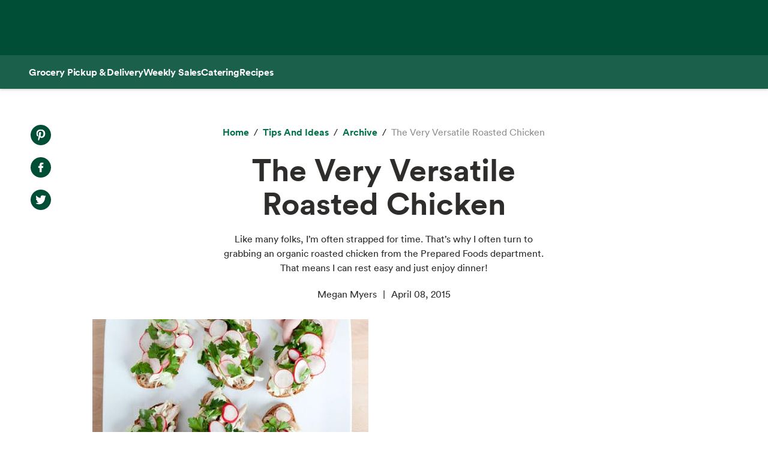

--- FILE ---
content_type: application/javascript; charset=UTF-8
request_url: https://www.wholefoodsmarket.com/_next/static/chunks/2004-a2d2271198048442.js
body_size: 8089
content:
(self.webpackChunk_N_E=self.webpackChunk_N_E||[]).push([[2004],{9996:function(e){"use strict";var isMergeableObject=function(e){var r;return!!e&&"object"==typeof e&&"[object RegExp]"!==(r=Object.prototype.toString.call(e))&&"[object Date]"!==r&&e.$$typeof!==t},t="function"==typeof Symbol&&Symbol.for?Symbol.for("react.element"):60103;function cloneUnlessOtherwiseSpecified(e,t){return!1!==t.clone&&t.isMergeableObject(e)?deepmerge(Array.isArray(e)?[]:{},e,t):e}function defaultArrayMerge(e,t,r){return e.concat(t).map(function(e){return cloneUnlessOtherwiseSpecified(e,r)})}function getKeys(e){return Object.keys(e).concat(Object.getOwnPropertySymbols?Object.getOwnPropertySymbols(e).filter(function(t){return Object.propertyIsEnumerable.call(e,t)}):[])}function propertyIsOnObject(e,t){try{return t in e}catch(e){return!1}}function deepmerge(e,t,r){(r=r||{}).arrayMerge=r.arrayMerge||defaultArrayMerge,r.isMergeableObject=r.isMergeableObject||isMergeableObject,r.cloneUnlessOtherwiseSpecified=cloneUnlessOtherwiseSpecified;var o,a,n=Array.isArray(t);return n!==Array.isArray(e)?cloneUnlessOtherwiseSpecified(t,r):n?r.arrayMerge(e,t,r):(a={},(o=r).isMergeableObject(e)&&getKeys(e).forEach(function(t){a[t]=cloneUnlessOtherwiseSpecified(e[t],o)}),getKeys(t).forEach(function(r){(!propertyIsOnObject(e,r)||Object.hasOwnProperty.call(e,r)&&Object.propertyIsEnumerable.call(e,r))&&(propertyIsOnObject(e,r)&&o.isMergeableObject(t[r])?a[r]=(function(e,t){if(!t.customMerge)return deepmerge;var r=t.customMerge(e);return"function"==typeof r?r:deepmerge})(r,o)(e[r],t[r],o):a[r]=cloneUnlessOtherwiseSpecified(t[r],o))}),a)}deepmerge.all=function(e,t){if(!Array.isArray(e))throw Error("first argument should be an array");return e.reduce(function(e,r){return deepmerge(e,r,t)},{})},e.exports=deepmerge},49090:function(e){function stdOnEnd(e,t){e.onload=function(){this.onerror=this.onload=null,t(null,e)},e.onerror=function(){this.onerror=this.onload=null,t(Error("Failed to load "+this.src),e)}}e.exports=function(e,t,r){var o=document.head||document.getElementsByTagName("head")[0],a=document.createElement("script");"function"==typeof t&&(r=t,t={}),t=t||{},r=r||function(){},a.type=t.type||"text/javascript",a.charset=t.charset||"utf8",a.async=!("async"in t)||!!t.async,a.src=e,t.attrs&&function(e,t){for(var r in t)e.setAttribute(r,t[r])}(a,t.attrs),t.text&&(a.text=""+t.text),("onload"in a?stdOnEnd:function(e,t){e.onreadystatechange=function(){("complete"==this.readyState||"loaded"==this.readyState)&&(this.onreadystatechange=null,t(null,e))}})(a,r),a.onload||stdOnEnd(a,r),o.appendChild(a)}},30845:function(e,t,r){"use strict";r.r(t);var o=Number.isNaN||function(e){return"number"==typeof e&&e!=e};function areInputsEqual(e,t){if(e.length!==t.length)return!1;for(var r,a,n=0;n<e.length;n++)if(!((r=e[n])===(a=t[n])||o(r)&&o(a)))return!1;return!0}t.default=function(e,t){void 0===t&&(t=areInputsEqual);var r,o,a=[],n=!1;return function(){for(var i=[],l=0;l<arguments.length;l++)i[l]=arguments[l];return n&&r===this&&t(i,a)||(o=e.apply(this,i),n=!0,r=this,a=i),o}}},69590:function(e){var t="undefined"!=typeof Element,r="function"==typeof Map,o="function"==typeof Set,a="function"==typeof ArrayBuffer&&!!ArrayBuffer.isView;e.exports=function(e,n){try{return function equal(e,n){if(e===n)return!0;if(e&&n&&"object"==typeof e&&"object"==typeof n){var i,l,s,u;if(e.constructor!==n.constructor)return!1;if(Array.isArray(e)){if((i=e.length)!=n.length)return!1;for(l=i;0!=l--;)if(!equal(e[l],n[l]))return!1;return!0}if(r&&e instanceof Map&&n instanceof Map){if(e.size!==n.size)return!1;for(u=e.entries();!(l=u.next()).done;)if(!n.has(l.value[0]))return!1;for(u=e.entries();!(l=u.next()).done;)if(!equal(l.value[1],n.get(l.value[0])))return!1;return!0}if(o&&e instanceof Set&&n instanceof Set){if(e.size!==n.size)return!1;for(u=e.entries();!(l=u.next()).done;)if(!n.has(l.value[0]))return!1;return!0}if(a&&ArrayBuffer.isView(e)&&ArrayBuffer.isView(n)){if((i=e.length)!=n.length)return!1;for(l=i;0!=l--;)if(e[l]!==n[l])return!1;return!0}if(e.constructor===RegExp)return e.source===n.source&&e.flags===n.flags;if(e.valueOf!==Object.prototype.valueOf&&"function"==typeof e.valueOf&&"function"==typeof n.valueOf)return e.valueOf()===n.valueOf();if(e.toString!==Object.prototype.toString&&"function"==typeof e.toString&&"function"==typeof n.toString)return e.toString()===n.toString();if((i=(s=Object.keys(e)).length)!==Object.keys(n).length)return!1;for(l=i;0!=l--;)if(!Object.prototype.hasOwnProperty.call(n,s[l]))return!1;if(t&&e instanceof Element)return!1;for(l=i;0!=l--;)if(("_owner"!==s[l]&&"__v"!==s[l]&&"__o"!==s[l]||!e.$$typeof)&&!equal(e[s[l]],n[s[l]]))return!1;return!0}return e!=e&&n!=n}(e,n)}catch(e){if((e.message||"").match(/stack|recursion/i))return console.warn("react-fast-compare cannot handle circular refs"),!1;throw e}}},60722:function(e,t,r){var o=Object.create,a=Object.defineProperty,n=Object.getOwnPropertyDescriptor,i=Object.getOwnPropertyNames,l=Object.getPrototypeOf,s=Object.prototype.hasOwnProperty,__defNormalProp=(e,t,r)=>t in e?a(e,t,{enumerable:!0,configurable:!0,writable:!0,value:r}):e[t]=r,__copyProps=(e,t,r,o)=>{if(t&&"object"==typeof t||"function"==typeof t)for(let l of i(t))s.call(e,l)||l===r||a(e,l,{get:()=>t[l],enumerable:!(o=n(t,l))||o.enumerable});return e},__toESM=(e,t,r)=>(r=null!=e?o(l(e)):{},__copyProps(!t&&e&&e.__esModule?r:a(r,"default",{value:e,enumerable:!0}),e)),__publicField=(e,t,r)=>(__defNormalProp(e,"symbol"!=typeof t?t+"":t,r),r),u={};((e,t)=>{for(var r in t)a(e,r,{get:t[r],enumerable:!0})})(u,{default:()=>Player}),e.exports=__copyProps(a({},"__esModule",{value:!0}),u);var p=__toESM(r(67294)),c=__toESM(r(69590)),d=r(85741),y=r(38045);let Player=class Player extends p.Component{constructor(){super(...arguments),__publicField(this,"mounted",!1),__publicField(this,"isReady",!1),__publicField(this,"isPlaying",!1),__publicField(this,"isLoading",!0),__publicField(this,"loadOnReady",null),__publicField(this,"startOnPlay",!0),__publicField(this,"seekOnPlay",null),__publicField(this,"onDurationCalled",!1),__publicField(this,"handlePlayerMount",e=>{if(this.player){this.progress();return}this.player=e,this.player.load(this.props.url),this.progress()}),__publicField(this,"getInternalPlayer",e=>this.player?this.player[e]:null),__publicField(this,"progress",()=>{if(this.props.url&&this.player&&this.isReady){let e=this.getCurrentTime()||0,t=this.getSecondsLoaded(),r=this.getDuration();if(r){let o={playedSeconds:e,played:e/r};null!==t&&(o.loadedSeconds=t,o.loaded=t/r),(o.playedSeconds!==this.prevPlayed||o.loadedSeconds!==this.prevLoaded)&&this.props.onProgress(o),this.prevPlayed=o.playedSeconds,this.prevLoaded=o.loadedSeconds}}this.progressTimeout=setTimeout(this.progress,this.props.progressFrequency||this.props.progressInterval)}),__publicField(this,"handleReady",()=>{if(!this.mounted)return;this.isReady=!0,this.isLoading=!1;let{onReady:e,playing:t,volume:r,muted:o}=this.props;e(),o||null===r||this.player.setVolume(r),this.loadOnReady?(this.player.load(this.loadOnReady,!0),this.loadOnReady=null):t&&this.player.play(),this.handleDurationCheck()}),__publicField(this,"handlePlay",()=>{this.isPlaying=!0,this.isLoading=!1;let{onStart:e,onPlay:t,playbackRate:r}=this.props;this.startOnPlay&&(this.player.setPlaybackRate&&1!==r&&this.player.setPlaybackRate(r),e(),this.startOnPlay=!1),t(),this.seekOnPlay&&(this.seekTo(this.seekOnPlay),this.seekOnPlay=null),this.handleDurationCheck()}),__publicField(this,"handlePause",e=>{this.isPlaying=!1,this.isLoading||this.props.onPause(e)}),__publicField(this,"handleEnded",()=>{let{activePlayer:e,loop:t,onEnded:r}=this.props;e.loopOnEnded&&t&&this.seekTo(0),t||(this.isPlaying=!1,r())}),__publicField(this,"handleError",(...e)=>{this.isLoading=!1,this.props.onError(...e)}),__publicField(this,"handleDurationCheck",()=>{clearTimeout(this.durationCheckTimeout);let e=this.getDuration();e?this.onDurationCalled||(this.props.onDuration(e),this.onDurationCalled=!0):this.durationCheckTimeout=setTimeout(this.handleDurationCheck,100)}),__publicField(this,"handleLoaded",()=>{this.isLoading=!1})}componentDidMount(){this.mounted=!0}componentWillUnmount(){clearTimeout(this.progressTimeout),clearTimeout(this.durationCheckTimeout),this.isReady&&this.props.stopOnUnmount&&(this.player.stop(),this.player.disablePIP&&this.player.disablePIP()),this.mounted=!1}componentDidUpdate(e){if(!this.player)return;let{url:t,playing:r,volume:o,muted:a,playbackRate:n,pip:i,loop:l,activePlayer:s,disableDeferredLoading:u}=this.props;if(!(0,c.default)(e.url,t)){if(this.isLoading&&!s.forceLoad&&!u&&!(0,y.isMediaStream)(t)){console.warn(`ReactPlayer: the attempt to load ${t} is being deferred until the player has loaded`),this.loadOnReady=t;return}this.isLoading=!0,this.startOnPlay=!0,this.onDurationCalled=!1,this.player.load(t,this.isReady)}e.playing||!r||this.isPlaying||this.player.play(),e.playing&&!r&&this.isPlaying&&this.player.pause(),!e.pip&&i&&this.player.enablePIP&&this.player.enablePIP(),e.pip&&!i&&this.player.disablePIP&&this.player.disablePIP(),e.volume!==o&&null!==o&&this.player.setVolume(o),e.muted!==a&&(a?this.player.mute():(this.player.unmute(),null!==o&&setTimeout(()=>this.player.setVolume(o)))),e.playbackRate!==n&&this.player.setPlaybackRate&&this.player.setPlaybackRate(n),e.loop!==l&&this.player.setLoop&&this.player.setLoop(l)}getDuration(){return this.isReady?this.player.getDuration():null}getCurrentTime(){return this.isReady?this.player.getCurrentTime():null}getSecondsLoaded(){return this.isReady?this.player.getSecondsLoaded():null}seekTo(e,t,r){if(!this.isReady){0!==e&&(this.seekOnPlay=e,setTimeout(()=>{this.seekOnPlay=null},5e3));return}let o=t?"fraction"===t:e>0&&e<1;if(o){let t=this.player.getDuration();if(!t){console.warn("ReactPlayer: could not seek using fraction –\xa0duration not yet available");return}this.player.seekTo(t*e,r);return}this.player.seekTo(e,r)}render(){let e=this.props.activePlayer;return e?p.default.createElement(e,{...this.props,onMount:this.handlePlayerMount,onReady:this.handleReady,onPlay:this.handlePlay,onPause:this.handlePause,onEnded:this.handleEnded,onLoaded:this.handleLoaded,onError:this.handleError}):null}};__publicField(Player,"displayName","Player"),__publicField(Player,"propTypes",d.propTypes),__publicField(Player,"defaultProps",d.defaultProps)},70390:function(e,t,r){var o=Object.create,a=Object.defineProperty,n=Object.getOwnPropertyDescriptor,i=Object.getOwnPropertyNames,l=Object.getPrototypeOf,s=Object.prototype.hasOwnProperty,__defNormalProp=(e,t,r)=>t in e?a(e,t,{enumerable:!0,configurable:!0,writable:!0,value:r}):e[t]=r,__copyProps=(e,t,r,o)=>{if(t&&"object"==typeof t||"function"==typeof t)for(let l of i(t))s.call(e,l)||l===r||a(e,l,{get:()=>t[l],enumerable:!(o=n(t,l))||o.enumerable});return e},__toESM=(e,t,r)=>(r=null!=e?o(l(e)):{},__copyProps(!t&&e&&e.__esModule?r:a(r,"default",{value:e,enumerable:!0}),e)),__publicField=(e,t,r)=>(__defNormalProp(e,"symbol"!=typeof t?t+"":t,r),r),u={};((e,t)=>{for(var r in t)a(e,r,{get:t[r],enumerable:!0})})(u,{createReactPlayer:()=>createReactPlayer}),e.exports=__copyProps(a({},"__esModule",{value:!0}),u);var p=__toESM(r(67294)),c=__toESM(r(9996)),d=__toESM(r(30845)),y=__toESM(r(69590)),f=r(85741),h=r(38045),b=__toESM(r(60722));let m=(0,h.lazy)(()=>r.e(7664).then(r.t.bind(r,83855,23))),P="undefined"!=typeof window&&window.document&&"undefined"!=typeof document,_=void 0!==r.g&&r.g.window&&r.g.window.document,g=Object.keys(f.propTypes),w=P||_?p.Suspense:()=>null,O=[],createReactPlayer=(e,t)=>{var r;return r=class extends p.Component{constructor(){super(...arguments),__publicField(this,"state",{showPreview:!!this.props.light}),__publicField(this,"references",{wrapper:e=>{this.wrapper=e},player:e=>{this.player=e}}),__publicField(this,"handleClickPreview",e=>{this.setState({showPreview:!1}),this.props.onClickPreview(e)}),__publicField(this,"showPreview",()=>{this.setState({showPreview:!0})}),__publicField(this,"getDuration",()=>this.player?this.player.getDuration():null),__publicField(this,"getCurrentTime",()=>this.player?this.player.getCurrentTime():null),__publicField(this,"getSecondsLoaded",()=>this.player?this.player.getSecondsLoaded():null),__publicField(this,"getInternalPlayer",(e="player")=>this.player?this.player.getInternalPlayer(e):null),__publicField(this,"seekTo",(e,t,r)=>{if(!this.player)return null;this.player.seekTo(e,t,r)}),__publicField(this,"handleReady",()=>{this.props.onReady(this)}),__publicField(this,"getActivePlayer",(0,d.default)(r=>{for(let t of[...O,...e])if(t.canPlay(r))return t;return t||null})),__publicField(this,"getConfig",(0,d.default)((e,t)=>{let{config:r}=this.props;return c.default.all([f.defaultProps.config,f.defaultProps.config[t]||{},r,r[t]||{}])})),__publicField(this,"getAttributes",(0,d.default)(e=>(0,h.omit)(this.props,g))),__publicField(this,"renderActivePlayer",e=>{if(!e)return null;let t=this.getActivePlayer(e);if(!t)return null;let r=this.getConfig(e,t.key);return p.default.createElement(b.default,{...this.props,key:t.key,ref:this.references.player,config:r,activePlayer:t.lazyPlayer||t,onReady:this.handleReady})})}shouldComponentUpdate(e,t){return!(0,y.default)(this.props,e)||!(0,y.default)(this.state,t)}componentDidUpdate(e){let{light:t}=this.props;!e.light&&t&&this.setState({showPreview:!0}),e.light&&!t&&this.setState({showPreview:!1})}renderPreview(e){if(!e)return null;let{light:t,playIcon:r,previewTabIndex:o,oEmbedUrl:a,previewAriaLabel:n}=this.props;return p.default.createElement(m,{url:e,light:t,playIcon:r,previewTabIndex:o,previewAriaLabel:n,oEmbedUrl:a,onClick:this.handleClickPreview})}render(){let{url:e,style:t,width:r,height:o,fallback:a,wrapper:n}=this.props,{showPreview:i}=this.state,l=this.getAttributes(e),s="string"==typeof n?this.references.wrapper:void 0;return p.default.createElement(n,{ref:s,style:{...t,width:r,height:o},...l},p.default.createElement(w,{fallback:a},i?this.renderPreview(e):this.renderActivePlayer(e)))}},__publicField(r,"displayName","ReactPlayer"),__publicField(r,"propTypes",f.propTypes),__publicField(r,"defaultProps",f.defaultProps),__publicField(r,"addCustomPlayer",e=>{O.push(e)}),__publicField(r,"removeCustomPlayers",()=>{O.length=0}),__publicField(r,"canPlay",t=>{for(let r of[...O,...e])if(r.canPlay(t))return!0;return!1}),__publicField(r,"canEnablePIP",t=>{for(let r of[...O,...e])if(r.canEnablePIP&&r.canEnablePIP(t))return!0;return!1}),r}},22004:function(e,t,r){var o,a,n=Object.create,i=Object.defineProperty,l=Object.getOwnPropertyDescriptor,s=Object.getOwnPropertyNames,u=Object.getPrototypeOf,p=Object.prototype.hasOwnProperty,__copyProps=(e,t,r,o)=>{if(t&&"object"==typeof t||"function"==typeof t)for(let a of s(t))p.call(e,a)||a===r||i(e,a,{get:()=>t[a],enumerable:!(o=l(t,a))||o.enumerable});return e},c={};((e,t)=>{for(var r in t)i(e,r,{get:t[r],enumerable:!0})})(c,{default:()=>h}),e.exports=__copyProps(i({},"__esModule",{value:!0}),c);var d=(a=null!=(o=r(86497))?n(u(o)):{},__copyProps(o&&o.__esModule?a:i(a,"default",{value:o,enumerable:!0}),o)),y=r(70390);let f=d.default[d.default.length-1];var h=(0,y.createReactPlayer)(d.default,f)},71776:function(e,t,r){var o=Object.defineProperty,a=Object.getOwnPropertyDescriptor,n=Object.getOwnPropertyNames,i=Object.prototype.hasOwnProperty,l={};((e,t)=>{for(var r in t)o(e,r,{get:t[r],enumerable:!0})})(l,{AUDIO_EXTENSIONS:()=>v,DASH_EXTENSIONS:()=>E,FLV_EXTENSIONS:()=>M,HLS_EXTENSIONS:()=>k,MATCH_URL_DAILYMOTION:()=>_,MATCH_URL_FACEBOOK:()=>y,MATCH_URL_FACEBOOK_WATCH:()=>f,MATCH_URL_KALTURA:()=>O,MATCH_URL_MIXCLOUD:()=>g,MATCH_URL_MUX:()=>d,MATCH_URL_SOUNDCLOUD:()=>p,MATCH_URL_STREAMABLE:()=>h,MATCH_URL_TWITCH_CHANNEL:()=>P,MATCH_URL_TWITCH_VIDEO:()=>m,MATCH_URL_VIDYARD:()=>w,MATCH_URL_VIMEO:()=>c,MATCH_URL_WISTIA:()=>b,MATCH_URL_YOUTUBE:()=>u,VIDEO_EXTENSIONS:()=>S,canPlay:()=>j}),e.exports=((e,t,r,l)=>{if(t&&"object"==typeof t||"function"==typeof t)for(let r of n(t))i.call(e,r)||void 0===r||o(e,r,{get:()=>t[r],enumerable:!(l=a(t,r))||l.enumerable});return e})(o({},"__esModule",{value:!0}),l);var s=r(38045);let u=/(?:youtu\.be\/|youtube(?:-nocookie|education)?\.com\/(?:embed\/|v\/|watch\/|watch\?v=|watch\?.+&v=|shorts\/|live\/))((\w|-){11})|youtube\.com\/playlist\?list=|youtube\.com\/user\//,p=/(?:soundcloud\.com|snd\.sc)\/[^.]+$/,c=/vimeo\.com\/(?!progressive_redirect).+/,d=/stream\.mux\.com\/(?!\w+\.m3u8)(\w+)/,y=/^https?:\/\/(www\.)?facebook\.com.*\/(video(s)?|watch|story)(\.php?|\/).+$/,f=/^https?:\/\/fb\.watch\/.+$/,h=/streamable\.com\/([a-z0-9]+)$/,b=/(?:wistia\.(?:com|net)|wi\.st)\/(?:medias|embed)\/(?:iframe\/)?([^?]+)/,m=/(?:www\.|go\.)?twitch\.tv\/videos\/(\d+)($|\?)/,P=/(?:www\.|go\.)?twitch\.tv\/([a-zA-Z0-9_]+)($|\?)/,_=/^(?:(?:https?):)?(?:\/\/)?(?:www\.)?(?:(?:dailymotion\.com(?:\/embed)?\/video)|dai\.ly)\/([a-zA-Z0-9]+)(?:_[\w_-]+)?(?:[\w.#_-]+)?/,g=/mixcloud\.com\/([^/]+\/[^/]+)/,w=/vidyard.com\/(?:watch\/)?([a-zA-Z0-9-_]+)/,O=/^https?:\/\/[a-zA-Z]+\.kaltura.(com|org)\/p\/([0-9]+)\/sp\/([0-9]+)00\/embedIframeJs\/uiconf_id\/([0-9]+)\/partner_id\/([0-9]+)(.*)entry_id.([a-zA-Z0-9-_].*)$/,v=/\.(m4a|m4b|mp4a|mpga|mp2|mp2a|mp3|m2a|m3a|wav|weba|aac|oga|spx)($|\?)/i,S=/\.(mp4|og[gv]|webm|mov|m4v)(#t=[,\d+]+)?($|\?)/i,k=/\.(m3u8)($|\?)/i,E=/\.(mpd)($|\?)/i,M=/\.(flv)($|\?)/i,canPlayFile=e=>{if(e instanceof Array){for(let t of e)if("string"==typeof t&&canPlayFile(t)||canPlayFile(t.src))return!0;return!1}return!!((0,s.isMediaStream)(e)||(0,s.isBlobUrl)(e))||v.test(e)||S.test(e)||k.test(e)||E.test(e)||M.test(e)},j={youtube:e=>e instanceof Array?e.every(e=>u.test(e)):u.test(e),soundcloud:e=>p.test(e)&&!v.test(e),vimeo:e=>c.test(e)&&!S.test(e)&&!k.test(e),mux:e=>d.test(e),facebook:e=>y.test(e)||f.test(e),streamable:e=>h.test(e),wistia:e=>b.test(e),twitch:e=>m.test(e)||P.test(e),dailymotion:e=>_.test(e),mixcloud:e=>g.test(e),vidyard:e=>w.test(e),kaltura:e=>O.test(e),file:canPlayFile}},86497:function(e,t,r){var o=Object.defineProperty,a=Object.getOwnPropertyDescriptor,n=Object.getOwnPropertyNames,i=Object.prototype.hasOwnProperty,l={};((e,t)=>{for(var r in t)o(e,r,{get:t[r],enumerable:!0})})(l,{default:()=>p}),e.exports=((e,t,r,l)=>{if(t&&"object"==typeof t||"function"==typeof t)for(let r of n(t))i.call(e,r)||void 0===r||o(e,r,{get:()=>t[r],enumerable:!(l=a(t,r))||l.enumerable});return e})(o({},"__esModule",{value:!0}),l);var s=r(38045),u=r(71776),p=[{key:"youtube",name:"YouTube",canPlay:u.canPlay.youtube,lazyPlayer:(0,s.lazy)(()=>r.e(4439).then(r.t.bind(r,60356,23)))},{key:"soundcloud",name:"SoundCloud",canPlay:u.canPlay.soundcloud,lazyPlayer:(0,s.lazy)(()=>r.e(6125).then(r.t.bind(r,72648,23)))},{key:"vimeo",name:"Vimeo",canPlay:u.canPlay.vimeo,lazyPlayer:(0,s.lazy)(()=>r.e(3743).then(r.t.bind(r,80868,23)))},{key:"mux",name:"Mux",canPlay:u.canPlay.mux,lazyPlayer:(0,s.lazy)(()=>r.e(4258).then(r.t.bind(r,58376,23)))},{key:"facebook",name:"Facebook",canPlay:u.canPlay.facebook,lazyPlayer:(0,s.lazy)(()=>r.e(2121).then(r.t.bind(r,31972,23)))},{key:"streamable",name:"Streamable",canPlay:u.canPlay.streamable,lazyPlayer:(0,s.lazy)(()=>r.e(2546).then(r.t.bind(r,50993,23)))},{key:"wistia",name:"Wistia",canPlay:u.canPlay.wistia,lazyPlayer:(0,s.lazy)(()=>r.e(8055).then(r.t.bind(r,8018,23)))},{key:"twitch",name:"Twitch",canPlay:u.canPlay.twitch,lazyPlayer:(0,s.lazy)(()=>r.e(6216).then(r.t.bind(r,29482,23)))},{key:"dailymotion",name:"DailyMotion",canPlay:u.canPlay.dailymotion,lazyPlayer:(0,s.lazy)(()=>r.e(7596).then(r.t.bind(r,36807,23)))},{key:"mixcloud",name:"Mixcloud",canPlay:u.canPlay.mixcloud,lazyPlayer:(0,s.lazy)(()=>r.e(4667).then(r.t.bind(r,50143,23)))},{key:"vidyard",name:"Vidyard",canPlay:u.canPlay.vidyard,lazyPlayer:(0,s.lazy)(()=>r.e(8888).then(r.t.bind(r,36596,23)))},{key:"kaltura",name:"Kaltura",canPlay:u.canPlay.kaltura,lazyPlayer:(0,s.lazy)(()=>r.e(261).then(r.t.bind(r,73911,23)))},{key:"file",name:"FilePlayer",canPlay:u.canPlay.file,canEnablePIP:e=>u.canPlay.file(e)&&(document.pictureInPictureEnabled||(0,s.supportsWebKitPresentationMode)())&&!u.AUDIO_EXTENSIONS.test(e),lazyPlayer:(0,s.lazy)(()=>r.e(6011).then(r.t.bind(r,14926,23)))}]},85741:function(e,t,r){var o,a,n=Object.create,i=Object.defineProperty,l=Object.getOwnPropertyDescriptor,s=Object.getOwnPropertyNames,u=Object.getPrototypeOf,p=Object.prototype.hasOwnProperty,__copyProps=(e,t,r,o)=>{if(t&&"object"==typeof t||"function"==typeof t)for(let a of s(t))p.call(e,a)||a===r||i(e,a,{get:()=>t[a],enumerable:!(o=l(t,a))||o.enumerable});return e},c={};((e,t)=>{for(var r in t)i(e,r,{get:t[r],enumerable:!0})})(c,{defaultProps:()=>v,propTypes:()=>O}),e.exports=__copyProps(i({},"__esModule",{value:!0}),c);var d=(a=null!=(o=r(45697))?n(u(o)):{},__copyProps(o&&o.__esModule?a:i(a,"default",{value:o,enumerable:!0}),o));let{string:y,bool:f,number:h,array:b,oneOfType:m,shape:P,object:_,func:g,node:w}=d.default,O={url:m([y,b,_]),playing:f,loop:f,controls:f,volume:h,muted:f,playbackRate:h,width:m([y,h]),height:m([y,h]),style:_,progressInterval:h,playsinline:f,pip:f,stopOnUnmount:f,light:m([f,y,_]),playIcon:w,previewTabIndex:h,previewAriaLabel:y,fallback:w,oEmbedUrl:y,wrapper:m([y,g,P({render:g.isRequired})]),config:P({soundcloud:P({options:_}),youtube:P({playerVars:_,embedOptions:_,onUnstarted:g}),facebook:P({appId:y,version:y,playerId:y,attributes:_}),dailymotion:P({params:_}),vimeo:P({playerOptions:_,title:y}),mux:P({attributes:_,version:y}),file:P({attributes:_,tracks:b,forceVideo:f,forceAudio:f,forceHLS:f,forceSafariHLS:f,forceDisableHls:f,forceDASH:f,forceFLV:f,hlsOptions:_,hlsVersion:y,dashVersion:y,flvVersion:y}),wistia:P({options:_,playerId:y,customControls:b}),mixcloud:P({options:_}),twitch:P({options:_,playerId:y}),vidyard:P({options:_})}),onReady:g,onStart:g,onPlay:g,onPause:g,onBuffer:g,onBufferEnd:g,onEnded:g,onError:g,onDuration:g,onSeek:g,onPlaybackRateChange:g,onPlaybackQualityChange:g,onProgress:g,onClickPreview:g,onEnablePIP:g,onDisablePIP:g},noop=()=>{},v={playing:!1,loop:!1,controls:!1,volume:null,muted:!1,playbackRate:1,width:"640px",height:"360px",style:{},progressInterval:1e3,playsinline:!1,pip:!1,stopOnUnmount:!0,light:!1,fallback:null,wrapper:"div",previewTabIndex:0,previewAriaLabel:"",oEmbedUrl:"https://noembed.com/embed?url={url}",config:{soundcloud:{options:{visual:!0,buying:!1,liking:!1,download:!1,sharing:!1,show_comments:!1,show_playcount:!1}},youtube:{playerVars:{playsinline:1,showinfo:0,rel:0,iv_load_policy:3,modestbranding:1},embedOptions:{},onUnstarted:noop},facebook:{appId:"1309697205772819",version:"v3.3",playerId:null,attributes:{}},dailymotion:{params:{api:1,"endscreen-enable":!1}},vimeo:{playerOptions:{autopause:!1,byline:!1,portrait:!1,title:!1},title:null},mux:{attributes:{},version:"2"},file:{attributes:{},tracks:[],forceVideo:!1,forceAudio:!1,forceHLS:!1,forceDASH:!1,forceFLV:!1,hlsOptions:{},hlsVersion:"1.1.4",dashVersion:"3.1.3",flvVersion:"1.5.0",forceDisableHls:!1},wistia:{options:{},playerId:null,customControls:null},mixcloud:{options:{hide_cover:1}},twitch:{options:{},playerId:null},vidyard:{options:{}}},onReady:noop,onStart:noop,onPlay:noop,onPause:noop,onBuffer:noop,onBufferEnd:noop,onEnded:noop,onError:noop,onDuration:noop,onSeek:noop,onPlaybackRateChange:noop,onPlaybackQualityChange:noop,onProgress:noop,onClickPreview:noop,onEnablePIP:noop,onDisablePIP:noop}},38045:function(e,t,r){var o=Object.create,a=Object.defineProperty,n=Object.getOwnPropertyDescriptor,i=Object.getOwnPropertyNames,l=Object.getPrototypeOf,s=Object.prototype.hasOwnProperty,__copyProps=(e,t,r,o)=>{if(t&&"object"==typeof t||"function"==typeof t)for(let l of i(t))s.call(e,l)||l===r||a(e,l,{get:()=>t[l],enumerable:!(o=n(t,l))||o.enumerable});return e},__toESM=(e,t,r)=>(r=null!=e?o(l(e)):{},__copyProps(!t&&e&&e.__esModule?r:a(r,"default",{value:e,enumerable:!0}),e)),u={};((e,t)=>{for(var r in t)a(e,r,{get:t[r],enumerable:!0})})(u,{callPlayer:()=>callPlayer,getConfig:()=>getConfig,getSDK:()=>getSDK,isBlobUrl:()=>isBlobUrl,isMediaStream:()=>isMediaStream,lazy:()=>lazy,omit:()=>omit,parseEndTime:()=>parseEndTime,parseStartTime:()=>parseStartTime,queryString:()=>queryString,randomString:()=>randomString,supportsWebKitPresentationMode:()=>supportsWebKitPresentationMode}),e.exports=__copyProps(a({},"__esModule",{value:!0}),u);var p=__toESM(r(67294)),c=__toESM(r(49090)),d=__toESM(r(9996));let lazy=e=>p.default.lazy(async()=>{let t=await e();return"function"==typeof t.default?t:t.default}),y=/[?&#](?:start|t)=([0-9hms]+)/,f=/[?&#]end=([0-9hms]+)/,h=/(\d+)(h|m|s)/g,b=/^\d+$/;function parseTimeParam(e,t){if(e instanceof Array)return;let r=e.match(t);if(r){let e=r[1];if(e.match(h))return function(e){let t=0,r=h.exec(e);for(;null!==r;){let[,o,a]=r;"h"===a&&(t+=3600*parseInt(o,10)),"m"===a&&(t+=60*parseInt(o,10)),"s"===a&&(t+=parseInt(o,10)),r=h.exec(e)}return t}(e);if(b.test(e))return parseInt(e)}}function parseStartTime(e){return parseTimeParam(e,y)}function parseEndTime(e){return parseTimeParam(e,f)}function randomString(){return Math.random().toString(36).substr(2,5)}function queryString(e){return Object.keys(e).map(t=>`${t}=${e[t]}`).join("&")}function getGlobal(e){return window[e]?window[e]:window.exports&&window.exports[e]?window.exports[e]:window.module&&window.module.exports&&window.module.exports[e]?window.module.exports[e]:null}let m={},getSDK=function(e,t,r=null,o=()=>!0,a=c.default){let n=getGlobal(t);return n&&o(n)?Promise.resolve(n):new Promise((o,n)=>{if(m[e]){m[e].push({resolve:o,reject:n});return}m[e]=[{resolve:o,reject:n}];let onLoaded=t=>{m[e].forEach(e=>e.resolve(t))};if(r){let e=window[r];window[r]=function(){e&&e(),onLoaded(getGlobal(t))}}a(e,o=>{o?(m[e].forEach(e=>e.reject(o)),m[e]=null):r||onLoaded(getGlobal(t))})})};function getConfig(e,t){return(0,d.default)(t.config,e.config)}function omit(e,...t){let r=[].concat(...t),o={},a=Object.keys(e);for(let t of a)-1===r.indexOf(t)&&(o[t]=e[t]);return o}function callPlayer(e,...t){if(!this.player||!this.player[e]){let t=`ReactPlayer: ${this.constructor.displayName} player could not call %c${e}%c \u2013 `;return this.player?this.player[e]||(t+="The method was not available"):t+="The player was not available",console.warn(t,"font-weight: bold",""),null}return this.player[e](...t)}function isMediaStream(e){return"undefined"!=typeof window&&void 0!==window.MediaStream&&e instanceof window.MediaStream}function isBlobUrl(e){return/^blob:/.test(e)}function supportsWebKitPresentationMode(e=document.createElement("video")){let t=!1===/iPhone|iPod/.test(navigator.userAgent);return e.webkitSupportsPresentationMode&&"function"==typeof e.webkitSetPresentationMode&&t}}}]);